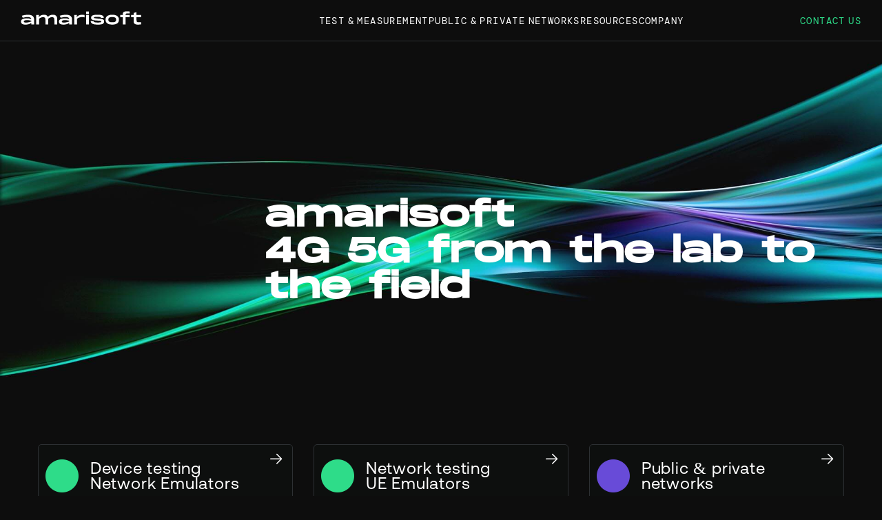

--- FILE ---
content_type: text/html; charset=UTF-8
request_url: https://amarisoft.com/news/amarisoft-official-release-2022-09-16
body_size: 5006
content:
<!DOCTYPE html>
<html lang="en">
  <head>
  <!-- Google tag (gtag.js) -->
<script async src="https://www.googletagmanager.com/gtag/js?id=AW-17603353808"></script>
<script>
  window.dataLayer = window.dataLayer || [];
  function gtag(){dataLayer.push(arguments);}
  gtag('js', new Date());

  gtag('config', 'AW-17603353808');
</script>
<!-- Google Tag Manager -->
<script>(function(w,d,s,l,i){w[l]=w[l]||[];w[l].push({'gtm.start':
new Date().getTime(),event:'gtm.js'});var f=d.getElementsByTagName(s)[0],
j=d.createElement(s),dl=l!='dataLayer'?'&l='+l:'';j.async=true;j.src=
'https://www.googletagmanager.com/gtm.js?id='+i+dl;f.parentNode.insertBefore(j,f);
})(window,document,'script','dataLayer','GTM-NXKMF8SS');</script>
<!-- End Google Tag Manager -->

    <base href="https://amarisoft.com/">
    <meta charset="utf-8" />
    <meta http-equiv="x-ua-compatible" content="ie=edge" />
    <meta name="viewport" content="width=device-width, initial-scale=1" />
    <title>Amarisoft 4G-5G from the lab to the field</title>
    <meta name="description" content="vRAN pioneer, Amarisoft offers a comprehensive 4G and 5G software suite used to provide test equipments and public and private network solutions" />
    <link rel="stylesheet" href="assets/style.css?1761556582" />
    <link rel="icon" href="favicon.png" />
	<link rel="canonical" href="https://amarisoft.com/news/amarisoft-official-release-2022-09-16" />
	<link rel="icon" sizes="192x192" href="/icon-192x192.png">
	<link rel="apple-touch-icon" href="/apple-touch-icon.png" />
    <meta property="og:title" content="Amarisoft 4G-5G from the lab to the field" />
    <meta property="og:type" content="website" />
    <meta property="og:description" content="vRAN pioneer, Amarisoft offers a comprehensive 4G and 5G software suite used to provide test equipments and public and private network solutions" />
    <meta property="og:url" content="https://amarisoft.com/news/amarisoft-official-release-2022-09-16" />
    <meta property="og:image" content="https://amarisoft.com/media/amarisoft-logo.png">
    <meta name="twitter:title" content="Amarisoft 4G-5G from the lab to the field">
    <meta name="twitter:description" content="vRAN pioneer, Amarisoft offers a comprehensive 4G and 5G software suite used to provide test equipments and public and private network solutions">
    <meta name="twitter:image" content="https://amarisoft.com/media/amarisoft-logo.png">
  </head>

  <body class="green">
    <header>
      <a class="logo" href="./"><img src="media/amarisoft-logo.svg" alt="Amarisoft"/></a>
      <input id="menu__toggle" type="checkbox" />
      <label class="menu__btn" for="menu__toggle"><span></span></label>
      <nav role="navigation">
        <input type="radio" id="md0" name="menu" checked>
        <label class="link" for="md1">Test & Measurement</label>
        <input type="radio" id="md1" name="menu" autocomplete="off">
        <div>
          <custom-details>
            <custom-summary>Device testing - Network Emulators</custom-summary>
            <dl>
              <dt><a href="./test-and-measurement/device-testing/device-products">Products</a></dt>
              <dd><a href="./test-and-measurement/device-testing/device-products/amari-callbox-mini">AMARI Callbox Mini</a></dd>
              <dd><a href="./test-and-measurement/device-testing/device-products/amari-callbox-classic">AMARI Callbox Classic</a></dd>
              <dd><a href="./test-and-measurement/device-testing/device-products/amari-callbox-advanced">AMARI Callbox Advanced</a></dd>
              <dd><a href="./test-and-measurement/device-testing/device-products/amari-callbox-ultimate">AMARI Callbox Ultimate</a></dd>
              <dd><a href="./test-and-measurement/device-testing/device-products/amari-callbox-extreme">AMARI Callbox Extreme</a></dd>
              <dd><a href="./test-and-measurement/device-testing/device-products/amari-test-sim">AMARI Test SIM/eSIM</a></dd>
            </dl>
            <dl>
              <dt><a href="./test-and-measurement/device-testing/device-use-cases">Use cases</a></dt>
              <dd><a href="./test-and-measurement/device-testing/device-use-cases/#callbox-uc1">End to end device testing</a></dd>
              <dd><a href="./test-and-measurement/device-testing/device-use-cases/#callbox-uc2">Specific feature device testing</a></dd>
              <dd><a href="./test-and-measurement/device-testing/device-use-cases/#callbox-uc3">4G 5G network element testing</a></dd>
              <dd><a href="./test-and-measurement/device-testing/device-use-cases/#callbox-uc4">Private network</a></dd>
              <dd><a href="./test-and-measurement/device-testing/device-use-cases/#callbox-uc5">Operator conformance testing</a></dd>
              <dd><a href="./test-and-measurement/device-testing/device-use-cases/#callbox-uc6">FTW gateway testing</a></dd>
            </dl>
          </custom-details>
          <custom-details>
            <custom-summary>Network testing - UE Emulators</custom-summary>
            <dl>
              <dt><a href="./test-and-measurement/network-testing/network-products">Products</a></dt>
              <dd><a href="./test-and-measurement/network-testing/network-products/amari-ue-simbox-lte-series">AMARI UE Simbox LTE Series</a></dd>
              <dd><a href="./test-and-measurement/network-testing/network-products/amari-ue-simbox-e-series">AMARI UE Simbox E Series</a></dd>
              <dd><a href="./test-and-measurement/network-testing/network-products/amari-ue-simbox-mbs-series">AMARI UE Simbox MBS Series</a></dd>
            </dl>
            <dl>
              <dt><a href="./test-and-measurement/network-testing/network-use-cases">Use cases</a></dt>
              <dd><a href="./test-and-measurement/network-testing/network-use-cases/#simbox-uc1">Load testing</a></dd>
              <dd><a href="./test-and-measurement/network-testing/network-use-cases/#simbox-uc2">Feature testing</a></dd>
              <dd><a href="./test-and-measurement/network-testing/network-use-cases/#simbox-uc3">4G 5G network element testing</a></dd>
              <dd><a href="./test-and-measurement/network-testing/network-use-cases/#simbox-uc4">Overcome commercial UEs limitations</a></dd>
              <dd><a href="./test-and-measurement/network-testing/network-use-cases/#simbox-uc5">VoLTE and VoNR</a></dd>
              <dd><a href="./test-and-measurement/network-testing/network-use-cases/#simbox-uc6">O-RU testing</a></dd>
              <dd><a href="./test-and-measurement/network-testing/network-use-cases/#simbox-uc7">CU DU testing</a></dd>
            </dl>
          </custom-details>
        </div>
        <label class="link" for="md2">Public & Private Networks</label>
        <input type="radio" id="md2" name="menu" autocomplete="off">
        <div>
          <custom-details>
            <custom-summary>Solutions</custom-summary>
            <dl>
              <dd><a href="./public-and-private-networks/solutions/#amarisoft-offering">Amarisoft offering</a></dd>
              <dd><a href="./public-and-private-networks/solutions/#4g-5g-vran-technology">4G 5G vRAN technology</a></dd>
              <dd><a href="./public-and-private-networks/solutions/#4g-5g-core">4G 5G Core</a></dd>
              <dd><a href="./company/partners/#public-and-private-networks-partners">Amarisoft Partners</a></dd>
              <dd><a href="./contact-us?public-and-private-networks-partner" rel="nofollow">Become a Partner</a></dd>
            </dl>
          </custom-details>
          <custom-details>
            <custom-summary>Deployment examples</custom-summary>
            <dl>
              <dd><a href="./public-and-private-networks/deployment-examples/private-network-broadcast-industry">Private network for the broadcast industry</a></dd>
              <dd><a href="./public-and-private-networks/deployment-examples/private-network-smart-cities">Private network for smart cities</a></dd>
              <dd><a href="./public-and-private-networks/deployment-examples/private-network-agriculture">Private network for agriculture</a></dd>
              <dd><a href="./public-and-private-networks/deployment-examples/private-network-healthcare-application">Private network for healthcare applications</a></dd>
              <dd><a href="./public-and-private-networks/deployment-examples/private-network-oil-and-gas-industry">Private network for oil & gas industry</a></dd>
              <dd><a href="./public-and-private-networks/deployment-examples/fixed-to-wireless-rural-broadband">Fixed to wireless for rural broadband</a></dd>
              <dd><a href="./public-and-private-networks/deployment-examples/iot-networks-utilities">IOT networks for utilities</a></dd>
              <dd><a href="./public-and-private-networks/deployment-examples/emergency-communication">Emergency communication</a></dd>
            </dl>
          </custom-details>
        </div>
        <label class="link" for="md3">Resources</label>
        <input type="radio" id="md3" name="menu" autocomplete="off">
        <div>
          <dl>
            <dd><a href="//extranet.amarisoft.com">Software licenses and releases</a></dd>
            <dd><a href="//tech-academy.amarisoft.com">Wiki and documentation</a></dd>
            <dd><a href="//support.amarisoft.com">Technical support</a></dd>
            <dd><a href="./contact-us?new-account" rel="nofollow">New account</a></dd>
            <dd><a href="./resources/tools">Tools</a></dd>
          </dl>
        </div>
        <label class="link" for="md4">Company</label>
        <input type="radio" id="md4" name="menu" autocomplete="off">
        <div>
          <dl>
            <dd><a href="./company/about-us">About us</a></dd>
            <dd><a href="./news">News</a></dd>
            <dd><a href="./company/about-us/#customers">Customers</a></dd>
            <dd><a href="./company/partners">Partners</a></dd>
            <dd><a href="./contact-us?careers" rel="nofollow">Careers</a></dd>
            <dd><a href="./jobs">Open positions</a></dd>
          </dl>
        </div>
        <a href="contact-us">Contact us</a>
      </nav>
      <a class="mobcontact" href="contact-us">Contact us</a>
    </header>

    <div id="hero">
      <h1>amarisoft </br>4G 5G from the lab to the field</h1>
    </div>

    <section class="box box3">
    	<h2 style="display:none">Device testing - Network Emulators</h2>
      <a href="test-and-measurement/device-testing" class="boxlink green">
        <header>Device testing</br>Network Emulators</header>
        <img src="media/box-callbox.png" alt="AMARI Callbox Series is a 4G 5G test equipment for device testing"/>
      </a>
    	<h2 style="display:none">Network testing - UE Emulators</h2>
      <a href="test-and-measurement/network-testing" class="boxlink green">
        <header>Network testing</br>UE Emulators</header>
        <img src="media/box-simbox.png" alt="AMARI UE Simbox Series is a 4G 5G test equipment for base station testing"/>
      </a>
    	<h2 style="display:none">Public & private networks</h2>
      <a href="public-and-private-networks" class="boxlink purple">
        <header>Public & private networks</header>
        <img src="media/20231208_fcb64bdcba53d970e33cb9961a41f350.png" alt="4G 5G public and private networks"/>
      </a>
    </section>

<h2 style="display:none">Amarisoft technology</h2>
    <section class="box box2-3">
      <div>
	  <h3>Enabling wireless connectivity through innovative technology.</h3>
		<p>Our unparalleled 100% software technology caters to all your requirements. Amarisoft delivers distinctive eNB, gNB, and UE simulator software to the wireless industry, compatible with readily available off-the-shelf hardware, including the physical layer. Complementing this software suite is a compact 4G/5G core network, an IMS server, an MBMS gateway, and an N3IWF.</p>
		<p>In laboratory settings, this technology is delivered seamlessly integrated with software-defined radio front ends, offering cost-effective and high-quality test equipment for both <a href="test-and-measurement/device-testing">device</a> and <a href="test-and-measurement/network-testing">base station testing</a>. In the field, over 40 partners leverage our vRAN software, paired with high-power split 8 and split 7.2 radios, to provide the network deployment market with comprehensive products and services that address the requirements of both public and private networks.</p>
      </div>
	  <div>
        <div class="panel center"><a href="technology"><img src="media/end-to-end.png" alt="Amarisoft end-to-end software technology including eNodeB, gNodeB, EPC, 5GC, IMS, eMBMS, N3IWF and UE Simulator"/></a></div>
      </div>
    </section>
 <h2 style="display:none">Amarisoft technology advantages</h2>
 
    <section>
      <div class="box box3">
        <div class="panel pr30">
          <h3><img src="media/a1.svg" alt="Carrier-grade technology"> Carrier-grade</h3>
          <p>Globally deployed software in 60+ countries.</p>
          <p>Confirmed interoperability with chipset makers.</p>
          <p>Robust stability, ensuring reliable performance in diverse operational environments.</p>
          <p>Pioneer and industry-leader in full-software vRAN performance.</p>
        </div>

        <div class="panel pr30">
          <h3><img src="media/a2.svg" alt="Open technology"> Open</h3>
          <p>Runs on any standard Linux distributions.</p>
          <p>Runs on any x86 or ARM general purpose computer.</p>
          <p>Expose tens of 3GPP standard interfaces.</p>
          <p>Accessible interface for any split 8 or 7.2 radio front end.</p>
        </div>

        <div class="panel pr30">
          <h3><img src="media/a3.svg" alt="Affordable solutions"> Affordable</h3>
          <p>Cost-effective solutions encompassing both laboratory and field applications.</p>
          <p>A diverse product portfolio designed to suit companies of any scale and financial scope.</p>
          <p>Software updates include new features at no additional cost.</p>
        </div>
      </div>
    </section>

<h2 style="display:none">Customers</h2>
	<section>
      <h3>Trusted by industry leaders</h3>
      <div class="marquee">
	         <div class="marquee__group">
		<img src="media/c.01.png" alt="C0"/>
<img src="media/c.02.png" alt="C1"/>
<img src="media/c.03.png" alt="C2"/>
<img src="media/c.04.png" alt="C3"/>
<img src="media/c.05.png" alt="C4"/>
<img src="media/c.06.png" alt="C5"/>
<img src="media/c.07.png" alt="C6"/>
<img src="media/c.08.png" alt="C7"/>
<img src="media/c.09.png" alt="C8"/>
<img src="media/c.10.png" alt="C9"/>
<img src="media/c.11.png" alt="C10"/>
<img src="media/c.12.png" alt="C11"/>
<img src="media/c.13.png" alt="C12"/>
<img src="media/c.14.png" alt="C13"/>
<img src="media/c.15.png" alt="C14"/>
<img src="media/c.16.png" alt="C15"/>
<img src="media/c.17.png" alt="C16"/>
<img src="media/c.18.png" alt="C17"/>
<img src="media/c.19.png" alt="C18"/>
<img src="media/c.20.png" alt="C19"/>
<img src="media/c.21.png" alt="C20"/>
<img src="media/c.22.png" alt="C21"/>
<img src="media/c.23.png" alt="C22"/>
<img src="media/c.24.png" alt="C23"/>
<img src="media/c.25.png" alt="C24"/>
<img src="media/c.26.png" alt="C25"/>
<img src="media/c.27.png" alt="C26"/>
<img src="media/c.28.png" alt="C27"/>
<img src="media/c.29.png" alt="C28"/>
<img src="media/c.30.png" alt="C29"/>
        </div>
        <div class="marquee__group" aria-hidden="true">
		<img src="media/c.01.png" alt="C0"/>
<img src="media/c.02.png" alt="C1"/>
<img src="media/c.03.png" alt="C2"/>
<img src="media/c.04.png" alt="C3"/>
<img src="media/c.05.png" alt="C4"/>
<img src="media/c.06.png" alt="C5"/>
<img src="media/c.07.png" alt="C6"/>
<img src="media/c.08.png" alt="C7"/>
<img src="media/c.09.png" alt="C8"/>
<img src="media/c.10.png" alt="C9"/>
<img src="media/c.11.png" alt="C10"/>
<img src="media/c.12.png" alt="C11"/>
<img src="media/c.13.png" alt="C12"/>
<img src="media/c.14.png" alt="C13"/>
<img src="media/c.15.png" alt="C14"/>
<img src="media/c.16.png" alt="C15"/>
<img src="media/c.17.png" alt="C16"/>
<img src="media/c.18.png" alt="C17"/>
<img src="media/c.19.png" alt="C18"/>
<img src="media/c.20.png" alt="C19"/>
<img src="media/c.21.png" alt="C20"/>
<img src="media/c.22.png" alt="C21"/>
<img src="media/c.23.png" alt="C22"/>
<img src="media/c.24.png" alt="C23"/>
<img src="media/c.25.png" alt="C24"/>
<img src="media/c.26.png" alt="C25"/>
<img src="media/c.27.png" alt="C26"/>
<img src="media/c.28.png" alt="C27"/>
<img src="media/c.29.png" alt="C28"/>
<img src="media/c.30.png" alt="C29"/>
        </div>
      </div>
	</section>

<h2 style="display:none">News</h2>
    <section class="news">
      <div class="news-header">
        <h3>Latest news</h3>
        <a href="news">view all</a>
      </div>
      <div class="news-body">
        <a class="news" href="news/amarisoft-official-release-2025-12-12">
          <figure>
            <img src="content/news/20251212.amarisoft-official-release-2025-12-12.illu.png" alt="Amarisoft Official Release 2025-12-12"/>
            <figcaption>
              <span class="news-date">December 12, 2025</span>
              <span class="news-title">Amarisoft Official Release 2025-12-12</span>
            </figcaption>
          </figure>
        </a>        <a class="news" href="news/amarisoft-MEO-press-release">
          <figure>
            <img src="content/news/20251208.amarisoft-MEO-press-release.illu.png" alt="Amarisoft MEO NTN Press release"/>
            <figcaption>
              <span class="news-date">December 08, 2025</span>
              <span class="news-title">Amarisoft MEO NTN Press release</span>
            </figcaption>
          </figure>
        </a>        <a class="news" href="news/amarisoft-official-release-2025-09-19">
          <figure>
            <img src="content/news/20250919.amarisoft-official-release-2025-09-19.illu.png" alt="Amarisoft Official Release 2025-09-19"/>
            <figcaption>
              <span class="news-date">September 19, 2025</span>
              <span class="news-title">Amarisoft Official Release 2025-09-19</span>
            </figcaption>
          </figure>
        </a>      </div>
    </section>
<h2 style="display:none">Contact us</h2>

    <section>
      <a class="btn" href="contact-us">Get in touch with us</a>
    </section>

    <footer>
      <span data-area="logo" class="logo"><img src="media/amarisoft-logo.svg" alt="Amarisoft"/></span>
      <dl data-area="company">
        <dt>COMPANY</dt>
        <dd><a href="contact-us">Contact us</a></dd>
        <dd><a href="news">News</a></dd>
        <dd><a href="contact-us?careers" rel="nofollow">Careers</a></dd>
        <dd><a href="company/about-us/#customers">Customers</a></dd>
        <dd><a href="company/partners/#test-and-measurement-partners">Test & Measurement Partners</a></dd>
        <dd><a href="company/partners/#public-and-private-networks-partners">Public & Private Networks Partners</a></dd>
      </dl>
      <dl data-area="support">
        <dt>SUPPORT</dt>
        <dd><a href="//extranet.amarisoft.com">Software licenses</a></dd>
        <dd><a href="//extranet.amarisoft.com">New software releases</a></dd>
        <dd><a href="//tech-academy.amarisoft.com">Wiki and documentation</a></dd>
        <dd><a href="//support.amarisoft.com">Technical support</a></dd>
      </dl>
      <dl data-area="legal">
        <dt>LEGAL</dt>
        <dd><a href="legal-notice">Legal notice</a></dd>
        <dd><a href="media/AMARISOFT-TCs-2025.pdf" target="_blank">Terms and conditions</a></dd>
        <dd><a href="privacy-policy">Privacy policy</a></dd>
      </dl>
      <dl data-area="social">
        <dt>SOCIAL</dt>
        <dd><a href="//fr.linkedin.com/company/amarisoft">Linkedin</a></dd>
        <dd><a href="//twitter.com/amarisoft">X</a></dd>
      </dl>
      <div data-area="copyright">©2026 AMARISOFT ALL RIGHTS RESERVED</div>
      <a href="javascript:document.documentElement.scroll({top:0,left:0,behavior:'smooth'})" data-area="backtotop"  >BACK TO TOP</a>
    </footer>
    <modal->
      <modal-content>
        <span class="close">&times;</span>
        <preview-></preview->
      </modal-content>
    </modal->
    <script src="assets/script.js?1739367831"></script>
	<script>
window.axeptioSettings = {
  clientId: "68dd1016ea2af4b84ee2b68a",
  cookiesVersion: "amarisoft-en-EU-3",
  googleConsentMode: {
    default: {
      analytics_storage: "denied",
      ad_storage: "denied",
      ad_user_data: "denied",
      ad_personalization: "denied",
      wait_for_update: 500
    }
  }
};
 
(function(d, s) {
  var t = d.getElementsByTagName(s)[0], e = d.createElement(s);
  e.async = true; e.src = "//static.axept.io/sdk.js";
  t.parentNode.insertBefore(e, t);
})(document, "script");
	</script>
<!--  <script type="text/javascript" src="https://secure.leadforensics.com/js/808909.js"></script>-->
<script type="text/javascript" src="https://www.smart-company365.com/js/809986.js" ></script> 
<noscript><img alt="" src="https://www.smart-company365.com/809986.png" style="display:none;" /></noscript> 
<!-- Google Tag Manager (noscript) -->
<noscript><iframe src="https://www.googletagmanager.com/ns.html?id=GTM-NXKMF8SS"
height="0" width="0" style="display:none;visibility:hidden"></iframe></noscript>
<!-- End Google Tag Manager (noscript) -->
  </body>
</html>

--- FILE ---
content_type: text/css
request_url: https://amarisoft.com/assets/style.css?1761556582
body_size: 5971
content:
:root {
    --color-background: #0d0d0d;
    --color: #ffffff;
    --color01: #2edc89;
    --color02: #0f2319;
    --color03: #684bd8;
    --color04: #1c1c2d;
    --color05: #5b72e5;
    --color06: #5be5d5;
    --color-shade01: #000000;
    --color-shade02: #141619;
    --color-shade03: #2d3033;
    --color-shade04: #0d0f0e;
}

@font-face { font-family: "Monument"; src: url("font/MonumentExtended-Regular.otf"); }
@font-face { font-family: "Aeonik"; src: url("font/Aeonik-Regular.otf"); }
@font-face { font-family: "DmMono"; src: url("font/DmMonoRegular-z8ldX.ttf"); }
@font-face { font-family: "Amarisoft"; src: url("font/Amarisoft-icomoon.ttf"); }

*,
::before,
::after {
    margin: 0;
    padding: 0;
    box-sizing: border-box;
    outline: none;
}
::before,
::after {
    text-transform: initial !important;
}

::selection {
    background-color: var(--color-shade02);
    color: var(--color01);
}

body {
    background-color: var(--color-background);
    color: var(--color);
    font-family: Aeonik;
    font-size: 16px;
    line-height: 22px;
    letter-spacing: 0.05em;
}

body.purple ::selection {
    background-color: var(--color-shade02);
    color: var(--color03);
}

h1 {
    font-family: Monument;
    font-size: 50px;
    line-height: 52px;
    letter-spacing : 0.025em;
}
h2 {
    font-family: Monument;
    font-size: 30px;
    line-height: 32px;
    letter-spacing: 0.025em;
}
h3 {
    font-size: 24px;
    line-height: 28px;
    letter-spacing: 0.05em;
}

a, .link {
    color: var(--color);
    text-decoration: none;
    cursor: pointer;
}

a:hover, .link:hover {
    color: var(--color01);
}

body.purple a:hover, body.purple .link:hover {
    color: var(--color03);
}

img {
    max-width: 100%;
}

button, .btn {
    border: 1px solid var(--color01);
    background-color: transparent;
    color: var(--color01);
    padding: 20px 30px;
    border-radius: 60px;
    width: 100%;
    font-size: 1.4rem;
    display: flex;
    justify-content: center;
    align-items: center;
}
body.purple button,
body.purple .btn,
section.purple button,
section.purple .btn {
    color: var(--color03);
    border-color: var(--color03);
}
button.active,
button:hover,
.btn:hover {
    background-color: var(--color01);
    color: var(--color-shade01);
    cursor: pointer;
}
body.purple button.active,
body.purple button:hover,
body.purple .btn:hover,
section.purple button.active,
section.purple button:hover,
section.purple .btn:hover {
    background-color: var(--color03);
    color: var(--color-shade01);
}
button.download {
    display: block;
    margin: auto;
    width: auto;
    padding: 20px 6rem;
}
button.download::after {
    font-family: Amarisoft;
    content: "\21a7";
    padding-left: 15px;
}
button.getintouch::after {
    font-family: Amarisoft;
    content: "\27a1";
    padding-left: 15px;
    font-size: 2rem;
}
.btn[href^=contact-us] {
    background-color: var(--color01);
    color: var(--color-shade01);
}
.btn[href^=contact-us]:hover {
    background-color: transparent;
    color: var(--color01);
}
body.purple .btn[href^=contact-us] {
    background-color: var(--color03);
    color: var(--color-shade01);
}
body.purple .btn[href^=contact-us]:hover {
    color: var(--color03);
    border-color: var(--color03);
    background-color: transparent;
}

body > :nth-child(2) {
    padding-top: 10rem;
}
body > header {
    position: fixed;
    width: 100%;
	height: 60px;
    display: grid;
    grid-template-columns: auto 1fr;
    align-items: center;
    border-bottom: 1px solid var(--color-shade03);
    background-color: var(--color-background);
    padding: 15px 30px;
    z-index: 100;
}
body > header a, body > header .link {
    text-transform: uppercase;
}
.logo > img {
    width: 175px;
}
body > header h1 {
    font-weight: normal;
    font-size: 1.5rem;
    line-height: initial;
}
body > header a, body > header .link {
    font-family: DmMono;
    font-size: 14px;
    line-height: 16px;
    letter-spacing: 0.1em;
    word-spacing: -5px;
}
body > header nav {
    display: flex;
    justify-content: center;
    gap: 20px;
}

#menu__toggle, .menu__btn, nav input[type=radio], nav div {
    display: none;
}

nav a {
    font-family: Aeonik;
    word-spacing: initial;
}

a.mobcontact, input[name="company_website"] {
    display: none;
}

body > footer {
    display: grid;
    grid-template-areas:
        "logo company support"
        "logo company legal"
        "copyright social backtotop";
    grid-template-columns: repeat(3, 1fr);
    font-size: 11px;
    border-top: 1px solid var(--color-shade03);
}
body > footer a {
    text-transform: initial;
}
body > footer [data-area=logo]      { grid-area: logo; font-size: 2rem; font-weight: normal; }
body > footer [data-area=company]   { grid-area: company; }
body > footer [data-area=support]   { grid-area: support; }
body > footer [data-area=legal]     { grid-area: legal; }
body > footer [data-area=copyright] { grid-area: copyright; }
body > footer [data-area=social]    { grid-area: social; }
body > footer [data-area=backtotop] { grid-area: backtotop; display: flex; align-items: center; }
body > footer [data-area=backtotop]::after {
    content: "\2b06";
    font-family: "Amarisoft";
    font-size: 1.5rem;
    margin-left: 1rem;
}
body > footer > * {
    padding: 15px;
}
body > footer dl dt {
    padding-bottom: 15px;
}


#hero {
    min-height: calc(100vh - 60px - 90px);
    background-image: url(img/background.hero.jpg);
    background-size: 100% 100%;
    background-position: top;
    background-repeat: no-repeat;
    padding: 40vh 15px 15px 15px;
    display: flex;
    flex-direction: column;
}
#hero > button {
    font-size: .8rem;
}
#hero p {
    font-size: 16px;
}

.breadcrumb {
    display: grid;
    grid-template-columns: 1fr 2fr;
    grid-gap: 30px;
    align-items: end;
    padding-left: 15px;
    padding-right: 15px;
    padding-bottom: 15px;
    max-width: 1200px;
    margin: auto;
}
.breadcrumb a {
    text-transform: uppercase;
    display: inline-flex;
    font-size: .8rem;
}
.breadcrumb a::before {
    content: "\2b05";
    font-family: "Amarisoft";
    font-size: 2rem;
    margin-right: 15px;
}

.center {
    text-align: center;
    justify-self: center;
}
.left {
    justify-self: left;
    text-align: left;
}

.eml:before {
    content: attr(data-website) "\0040" attr(data-user);
    unicode-bidi: bidi-override;
    direction: rtl;
}
[data-check] {
    font-size: 0;
}
[data-check]:before {
    content: attr(data-check);
    unicode-bidi: bidi-override;
    direction: rtl;
    font-size: .8rem;
    text-transform: uppercase !important;
    font-style: initial;
    color: green;
}
hr {
    border: 1px solid var(--color-shade03);
    margin: 30px auto;
}
.no-border {
    border: none !important;
}
section.print>article {
    padding: 30px 15px;
}
section {
    clear: both;
    max-width: 1200px;
    margin: auto;
    padding: 30px 15px;
}
img.bordered {
    border: 1px solid var(--color-shade03);
    border-radius: 5px;
    overflow: hidden;
}
img.max-width {
    width: 100%;
}
.box  {
    display: grid;
    grid-gap: 30px;
    justify-items: center;
}
.filers ~ .box {
    align-items: baseline;
}
.bb,
.breadcrumb,
.links li {
    border-bottom: 1px solid var(--color-shade03);
}
.mb {
    margin-bottom: 1rem;
}
.box2 { grid-template-columns: repeat(2, 1fr); }
.box2-3 { grid-template-columns: 1fr 2fr; }
.box3 { grid-template-columns: repeat(3, 1fr); }
.box5 { grid-template-columns: repeat(auto-fill, minmax(var(--min-width), 1fr)); align-items: start; width: 100%; }
a.boxlink {
    background-color: var(--color-shade04);
    border: 1px solid var(--color-shade03);
    border-radius: 5px;
    display: grid;
    grid-template-rows: 90px auto;
    width: 100%;
}
a[href^="test-and-measurement"][data-filters].boxlink { grid-template-rows: initial; width: 100%; }
a[href^="test-and-measurement"][data-filters].boxlink header { display: flex; justify-content: space-between; }
a[href^="test-and-measurement"][data-filters].boxlink header::before { content: none; }
a.boxlink img { border-radius: 0 0 5px 5px; }
.box.offset div {
    grid-column: 2;
}
.pr30 { padding-right: 30%; }
.panel {
    background-color: var(--color-shade04);
    border: 1px solid var(--color-shade03);
    border-radius: 5px;
    padding: 1.5rem;
}
.panel .icon {
    border-radius: 5px;
    background-color:var(--color-shade02);
    padding: .5rem;
    width: 4rem;
    margin-bottom: 8rem;
}
.panel h3 {
    font-size: 1.9rem;
    font-weight: initial;
    display: flex;
    align-items: center;
    gap: 1rem;
}
.panel h3 img {
    height: 4rem;
}
.card {
    display: grid;
    grid-template-columns: auto 1fr;
    grid-template-rows: auto 1fr;
    align-items: center;
    grid-gap: 0 1rem;
}
.card p {
    grid-column: span 2;
    align-self: self-start;
}
p {
    margin: 1rem auto;
}
.box a > header {
    padding: 10px;
    display: grid;
    grid-gap: 1rem;
    grid-template-columns: auto 1fr auto;
    font-size: 24px;
    border-bottom: 1px solid var(--color-shade03);
    align-items: center;
    border-radius: 5px 5px 0 0;
}
.box5 a > header {
    font-size: 18px;
}
.box a.green > header::before,
.box a.cyan > header::before,
.box a.purple > header::before,
.box a.blue > header::before {
    content: "\2022";
    font-family: "Amarisoft";
    font-size: 3rem;
}
.box5 a.green > header::before { font-size: 2rem; }

.box a.green > header::before  { color: var(--color01); }
.box a.cyan > header::before   { color: var(--color06); }
.box a.purple > header::before { color: var(--color03); }
.box a.blue > header::before   { color: var(--color05); }

.box a.green > header::after,
.box a.cyan > header::after,
.box a.purple > header::after,
.box a.blue > header::after {
    content: "\27a1";
    font-family: "Amarisoft";
    align-self: baseline;
}
.box a.green:hover,
.box a.green:hover header {
    border-color: var(--color01);
    background-color: var(--color02);
    color: var(--color01);
}
.box a.cyan:hover,
.box a.cyan:hover header {
    border-color: var(--color06);
    background-color: var(--color02);
    color: var(--color06);
}
.box a.purple:hover,
.box a.purple:hover header {
    border-color: var(--color03);
    background-color: var(--color04);
    color: var(--color03);
}
.box a.blue:hover,
.box a.blue:hover header {
    border-color: var(--color05);
    background-color: var(--color04);
    color: var(--color05);
}
.news-header,
.links-header,
.filter {
    display: flex;
    justify-content: space-between;
    align-items: center;
    padding-bottom: 10px;
}
.news-header a,
.links-header a,
.links-header span,
.filter a {
    text-transform: uppercase;
    font-size: .8rem;
    display: flex;
    align-items: center;
    font-family: "DmMono";
}
.news-header a::after,
.links-header a::after,
.filter a::after {
    content: "\27a1";
    font-family: "Amarisoft";
    font-size: 1rem;
    margin-left: .5rem;
}
.news-body {
    display: grid;
    grid-template-columns: repeat(3, 32%);
    grid-gap: 30px;
}
.news-body a.news {
    border: 1px dashed transparent;
    border-radius: 5px;
}
.news-date {
    text-transform: uppercase;
    font-size: .8rem;
}
.news img {
    width: 100%;
    aspect-ratio: 372 / 209;
    border: 1px solid var(--color-shade03);
    border-radius: 5px;
    object-fit: cover;
    object-position: left;
}
a.news figcaption {
    display: flex;
    flex-direction: column;
}
a.news:hover {
    border-color: var(--color01);
    color: white;
}
body.purple a.news:hover {
    border-color: var(--color03);
}
a.news:hover .news-title {
    text-decoration: underline;
}
#news p {
    text-align: justify;
}
#news p.youtube .videoWrapper {
    position: relative;
    padding-bottom: 56.25%; /* 16:9 */
    height: 0;
    overflow: hidden;
}
#news p.youtube iframe {
    position: absolute;
    top: 0;
    left: 0;
    width: 100%;
    height: 100%;
}
#news figure {
    display: grid;
}
#news img {
    justify-self: center;
}
#news ul {
    padding-left: 2rem;
}
#news ul + figure {
    margin-top: 1rem;
}

.filter > div {
    display: flex;
    gap: 15px;
}
.filter > div > button {
    text-transform: uppercase;
    white-space: nowrap;
    font-family: "DmMono";
    padding: 8px 8px;
    font-size: .6rem;
}
img.icon.green { filter: invert(79%) sepia(14%) saturate(2066%) hue-rotate(92deg) brightness(92%) contrast(88%); }
img.icon.cyan { filter: invert(85%) sepia(42%) saturate(561%) hue-rotate(107deg) brightness(96%) contrast(88%); }
img.icon.purple { filter: invert(29%) sepia(68%) saturate(3344%) hue-rotate(241deg) brightness(90%) contrast(87%); }
img.icon.blue { filter: invert(63%) sepia(73%) saturate(5512%) hue-rotate(213deg) brightness(92%) contrast(95%); }

.links-header {
    padding-bottom: 15px;
}
.links ul {
    list-style-type: none;
    border-top: 1px solid var(--color-shade03);
}
.links li {
    padding: 15px 0;
}
.links li a {
    display: flex;
    justify-content: space-between;
    font-size: 1.5rem;
}
.links li a::after {
    content: "\27a1";
    font-family: "Amarisoft";
    font-size: 2rem;
}
.table {
    width: 100%;
    max-width: 100%;
    /* border-collapse: collapse; */
    border-spacing: 0;
    margin: 2rem 0;
}
.table th,
.table td {
    padding: 8px;
    line-height: 1.4;
    vertical-align: top;
    border-top: 1px solid var(--color-shade03);
}
.table tbody tr:last-of-type th,
.table tbody tr:last-of-type td {
    border-bottom: 1px solid var(--color-shade03);
}
span[check]::before,
td[check]::before {
    content: "\2713";
    font-family: "Amarisoft";
    color: var(--color01);
}
.table-wrapper {
    overflow: auto;
    width: 100%;
    position: relative;
}
.table-wrapper th {
    position: sticky;
    left: 0;
    background-color: var(--color-background);
    white-space: nowrap;
    font-weight: normal;
}
.table-wrapper tbody th {
    text-align: left;
}
a.techlink {
    display: block;
    text-align: right;
    color: var(--color01);
    text-transform: uppercase;
    font-size: .8rem;
}
body.purple a.techlink {
    color: var(--color03);
}

a[target]::after {
    content: '\1f517';
    font-family: 'Amarisoft';
    margin-left: 5px;
}

.form {
    width: 100%;
}
.form .formGroup {
    display: flex;
    justify-content: space-between;
    gap: 1rem;
}
.form .formGroup>* {
    flex: 1;
}
.form label {
    display: flex;
    flex-direction: column;
    text-transform: uppercase;
    font-size: .8rem;
    margin-bottom: 2rem;
}
.form label span {
    white-space: nowrap;
}
.form input,
.form textarea,
.form select {
    background-color: transparent !important;
    border: none;
    border-bottom: 1px solid var(--color-shade03);
    width: 100%;
    color: white !important;
    padding: 1rem 0;
    font-size: 1rem;
}
.form option {
    color: var(--color-shade02);
}
.form select:invalid,
.form option:first-of-type {
    color: var(--color-shade03);
}
.form button[type="submit"]::after {
    content: '\2713';
    font-family: 'Amarisoft';
    margin-left: 1rem;
}
.checkbox {
  display: block;
  position: relative;
  padding-left: 35px;
  margin-bottom: 12px;
  cursor: pointer;
  font-size: 22px;
  -webkit-user-select: none;
  -moz-user-select: none;
  -ms-user-select: none;
  user-select: none;
}
.checkbox input {
  position: absolute;
  opacity: 0;
  cursor: pointer;
  height: 0;
  width: 0;
}
.checkmark {
  position: absolute;
  top: 0;
  left: 0;
  height: 25px;
  width: 25px;
  border: 2px solid var(--color-shade03);
  border-radius: 5px;
}
.checkmark:after {
  content: "";
  position: absolute;
  display: none;
}
.checkbox input:checked ~ .checkmark:after {
  display: block;
}
.checkbox .checkmark:after {
  left: 8px;
  top: 4px;
  width: 6px;
  height: 10px;
  border: solid var(--color01);
  border-width: 0 1px 1px 0;
  -webkit-transform: rotate(45deg);
  -ms-transform: rotate(45deg);
  transform: rotate(45deg);
}
.purple .checkbox .checkmark:after {
  border: solid var(--color03);
  border-width: 0 1px 1px 0;
}

.confirm,
.error {
    height: 50vh;
}
.confirm div,
.error div {
    font-size: 1.5rem;
    display: flex;
    align-items: center;
}
.confirm div::before {
    content: '\1f44d';
    font-family: 'Amarisoft';
    margin-right: 1rem;
    font-size: 3rem;
    color: var(--color01);
}
.error div::before {
    content: '\274c';
    font-family: 'Amarisoft';
    margin-right: 1rem;
    font-size: 3rem;
    color: red;
}

.partners {
    display: grid;
    grid-template-columns: repeat(5, 1fr);
    grid-gap: 2rem;
}
.partner {
    display: inline-grid;
	perspective: 1000px;
    border: 1px solid var(--color-shade03);
    border-radius: 10px;
}
.partner dl,
.partner dd {
    font-size: .8rem;
}
.partner dd {
    color: white;
}
section.purple .partner dt {
    color: var(--color03);
}
.partner-card {
    position: relative;
    cursor: pointer;
    transition-duration: 0.6s;
    transition-timing-function: ease-in-out;
    transform-style: preserve-3d;
    height: 10rem;
}
.partner-card .front,
.partner-card .back {
    position: absolute;
    top: 0;
    left: 0;
    width: 100%;
    height: 100%;
    backface-visibility: hidden;
    transform: rotateX(0deg);
    display: inline-grid;
    align-content: center;
    justify-items: center;
    padding: .25rem;
    text-align: center;
}
.partner-card .front {
    z-index: 2;
}
.partner-card .back {
    transform: rotateY(-180deg);
}
.partner:hover .partner-card {
    transform: rotateY(-180deg);
}
.partner-card img {
    max-height: 100%;
}

.videoWrapper {
  position: relative;
  padding-bottom: 56.25%; /* 16:9 */
  height: 0;
}
.videoWrapper iframe {
  position: absolute;
  top: 0;
  left: 0;
  width: 100%;
  height: 100%;
}

a.anchor {
    position: relative;
    top:-90px;
    display: block;
    height: 0;
    width:0;
}

input[type=file]::file-selector-button {
  margin-right: 20px;
  border: 1px solid var(--color01);
  background: transparent;
  padding: 10px 20px;
  border-radius: 60px;
  color: var(--color01);
  cursor: pointer;
}

input[type=file]::file-selector-button:hover {
    background: var(--color01);
    color: var(--color02);
}

.filters {
    display: flex;
    gap: .25rem;
    padding: 2rem 0;
    flex-wrap: wrap;
    height: fit-content;
}
.filters button {
    width: auto;
    font-size: .8rem;
    padding: .25rem 1rem;
    border-radius: 10px;
    text-transform: capitalize;
}
.filters span {
    font-size: .8rem;
    flex-basis: 100%;
    margin-top: 1rem;
}
[data-clear] {
    font-size: .8rem;
}
[data-clear]::before {
    content: '\274c';
    font-family: 'Amarisoft';
    margin-right: .25rem;
}
button[data-clear] {
    border: none;
    padding-left: 0;
    color: var(--color);
    font-weight: bold;
}
button[data-clear]:hover {
    background-color: transparent;
    color: var(--color01);
}

.team {
    display: grid;
    grid-template-columns: repeat(4, 1fr);
    grid-gap: 1rem;
}
.team a {
    border: 1px solid var(--color-shade03);
    border-radius: 10px;
    padding: 1rem;
    text-align: center;
    height: fit-content;
}
.team h2 { font-size: 1.2rem; }
.team h3 { font-size: 1rem; }
.team p {
    text-align: justify;
    font-size: .8rem;
}

.customers-logo {
    display: grid;
    grid-template-columns: repeat(5,1fr);
    grid-gap: 1rem 3rem;
    justify-items: center;
    align-items: center;
    grid-auto-rows: 1fr;
}

.obj-preview {
    position: relative;
}
.obj-preview a.lnk-preview {
    position: absolute;
    top: 0;
    right: 0;
    width: 40px;
    height: 40px;
}
modal- {
    display: none;
    position: fixed;
    z-index: 1000;
    left: 0;
    top: 0;
    width: 100%;
    height: 100%;
    overflow: auto;
    background-color: rgba(0, 0, 0, 0.5);
}
modal-content {
    position: relative;
    margin: auto;
    padding: 35px;
    background-color: #fff;
    border-radius: 10px;
    width: 90%;
    height: 90%;
    max-width: 1200px;
}
model-viewer {
    width: 100%;
    height: 100%;
}
.close {
    position: absolute;
    top: 10px;
    right: 10px;
    font-size: 24px;
    cursor: pointer;
    color: #000;
}

/*
 * Desktop
 */
@media screen and (min-width: 1271px) {
    nav > div > dl {
        padding-left: 30%;
    }
    nav > div > * {
        padding: 15px 30px;
        border-bottom: 1px solid var(--color-shade03);
    }
    nav input[type=radio]:checked + div {
        display: block;
        position: absolute;
        background-color: var(--color-background);
        width: 100%;
        left: 0;
        top: 60px;
    }
    nav a {
        text-transform: initial;
    }
    nav custom-details {
        display: grid;
        grid-template-columns: repeat(auto-fit, minmax(100px, 1fr));
    }
    body > header > nav > a {
        color: var(--color01);
        position: absolute;
        right: 30px;
        text-transform: uppercase;
    }
    body.purple > header > nav > a {
        color: var(--color03);
    }
    #hero {
        padding-left: 30%;
        display: grid;
        grid-template-rows: 1fr 1fr auto;
    }
    #hero > * {
        max-width: 900px;
    }
    #hero > button {
        border-color: var(--color-shade03);
        border-radius: 5px;
        background-color: var(--color-background);
        width: auto;
        padding: 10px;
        text-transform: uppercase;
        color: white;
        display: flex;
        justify-content: center;
        gap: .5rem;
        align-self: end;
        letter-spacing: .1rem;
        justify-self: end;
    }
    #hero > button::before {
        content: "\25b6";
        font-family: "Amarisoft";
        font-size: .6rem;
        align-self: center;
    }
    body > footer [data-area=logo] {
        border-right: 1px solid var(--color-shade03);
        border-bottom: 1px solid var(--color-shade03);
    }
    body > footer [data-area=company] {
        border-right: 1px solid var(--color-shade03);
        border-bottom: 1px solid var(--color-shade03);
    }
    body > footer [data-area=legal] {
        border-bottom: 1px solid var(--color-shade03);
    }
    body > footer [data-area=social] {
        display: flex;
        gap: .5rem;
    }
    body > footer [data-area=social] a {
        text-transform: uppercase;
    }
    body > footer [data-area=social] dd:not(:last-of-type)::after {
        content: ",";
    }    
    body > footer [data-area=copyright] {
        text-align: left;
    }
    body > footer [data-area=backtotop] {
         justify-content: end;
    }
    body > footer [data-area=social] dt {
        display: none;
    }
}

/*
 * Tablet
 */
@media screen and (max-width: 1270px) {
    body {
        font-size: 14px;
        line-height: 20px;
    }
    h1 {
        font-size: 30px;
        line-height: 32px;
    }
    h2 {
        font-size: 22px;
        line-height: 24px;
    }
    h3 {
        font-size: 18px;
        line-height: 22px;
    }
    body > header {
        height: 70px;
        grid-template-columns: 1fr auto;
    }
    body > header nav, header>a {
        display: none;
    }
    nav a {
        text-transform: initial !important;
    }
    nav>label, nav>a {
        text-transform: initial !important;
        font-family: Aeonik !important;
        word-spacing: initial !important;
        line-height: 45px !important;
        padding: 0 15px;
        border-bottom: 1px solid var(--color-shade03);
        cursor: pointer;
        display: flex;
        align-items: center;
        justify-content: space-between;
    }
    nav>label[open] {
        color: var(--color01);
        border-bottom: 0;
    }
    nav>a::after {
        content: "\27a1";
        font-family: "Amarisoft";
        font-size: 1.2rem;
        display: inline-flex;
    }
    nav>label::after {
        content: "+";
        font-family: "Amarisoft";
        display: inline-flex;
    }
    nav>label[open]::after {
        content: "-";
    }
    nav input[type=radio]:checked + div {
        display: block;
        background-color: var(--color-background);
        width: 100%;
        left: 0;
        top: 60px;
    }
    nav div > custom-details > custom-summary {
        line-height: 45px;
        display: flex;
        align-items: center;
        justify-content: space-between;
    }
    nav div > custom-details {
        display: block;
        margin: 0 15px;
        border-top: 1px solid var(--color-shade03);
    }
    nav div > custom-details > custom-summary::after {
        content: "+";
        font-family: "Amarisoft";
        display: inline-flex;
        
    }
    nav div > custom-details[open] > custom-summary {
        color: var(--color01);
    }
    nav div > custom-details[open] > custom-summary::after {
        content: "-";        
    }
    nav div dl {
        margin-bottom: 15px;
    }
    nav div dd, nav div dt {
        margin-left: 15px;
    }
    nav div {
        border-bottom: 1px solid var(--color-shade03);
    }
    #menu__toggle:checked + .menu__btn > span {
        transform: rotate(45deg);
    }
    #menu__toggle:checked + .menu__btn > span::before {
        top: 0;
        transform: rotate(0deg);
    }
    #menu__toggle:checked + .menu__btn > span::after {
        top: 0;
        transform: rotate(90deg);
    }
    #menu__toggle:checked ~ nav {
        display: flex;
        flex-direction: column;
        gap: 0;
        position: absolute;
        background-color: var(--color-background);
        width: 100%;
        left: 0;
        top: 70px;
    }
    .menu__btn {
        position: relative;
        width: 26px;
        height: 26px;
        cursor: pointer;
        z-index: 1;
        display: flex;
        align-items: center;
    }
    .menu__btn > span,
    .menu__btn > span::before,
    .menu__btn > span::after {
        display: block;
        position: absolute;
        width: 100%;
        height: 2px;
        background-color: #616161;
        transition-duration: .25s;
    }
    .menu__btn > span::before {
        content: '';
        top: -8px;
    }
    .menu__btn > span::after {
        content: '';
        top: 8px;
    }
    #hero {
        background-size: 100%;
        padding-top: 30vh;
    }
    #hero > button {
        display: none;
    }
    section {
        grid-template-columns: repeat(2, 1fr);
    }
    body > footer {
        grid-template-areas:
            "logo logo"
            "company legal"
            "support social"
            "backtotop backtotop"
            "copyright copyright";
        grid-template-columns: repeat(2, 1fr);
    }
    body > footer [data-area=logo] {
        border-bottom: 1px solid var(--color-shade03);
        font-size: 1.2rem;
    }
    body > footer [data-area=backtotop] {
        border-top: 1px solid var(--color-shade03);
        justify-content: center;
    }
    body > footer [data-area=copyright] {
        text-align: center;
        border-top: 1px solid var(--color-shade03);
    }
    .form label span {
        white-space: wrap;
    }
    a.mobcontact {
        display: flex;
    }
}

/*
 * Smartphone
 */
@media screen and (max-width: 744px) {
    body > header {
        padding: 15px;
    }
    button {
        padding: 10px;
    }
    body > :nth-child(2) {
        padding-top: 7rem;
    }
    .breadcrumb, .box2, .box2-3, .box3, .partners, .team, .news-body {
        grid-template-columns: 1fr;
    }
    .news-header, .links-header, .filter {
        flex-direction: column;
        gap: 15px;
    }
    .filter > div {
        flex-wrap: wrap;
    }
    .pr30 {
        padding-right:inherit;
    }
    .box.offset div {
        grid-column: 1;
    }
    .northern button {
        font-size: 1.2rem;
    }
    .customers-logo {
        grid-template-columns: repeat(3,1fr);
    }
    .form .formGroup {
        flex-direction: column;
    }
}


/*
 * Details hack
 */
custom-details > custom-summary {
    cursor: pointer;
    display: list-item;
    list-style-type: "+";
    padding-left: 10px;
}
custom-details > custom-summary::marker {
    font-family: "Amarisoft";
}
custom-details[open] > custom-summary {
    list-style-type: "-";
    
}
custom-details:not([open]) > *:not(custom-summary) {
    display: none;
}

/*
 * Marquee
 */
.marquee {
    --gap: 1rem;
    --duration: 60s;
  display: flex;
    overflow: hidden;
    -webkit-user-select: none;
    -moz-user-select: none;
    -ms-user-select: none;
    user-select: none;
    gap: var(--gap);
    -webkit-mask-image: linear-gradient( var(--mask-direction, to right), hsl(0 0% 0% / 0), hsl(0 0% 0% / 1) 20%, hsl(0 0% 0% / 1) 80%, hsl(0 0% 0% / 0) );
    mask-image: linear-gradient( var(--mask-direction, to right), hsl(0 0% 0% / 0), hsl(0 0% 0% / 1) 20%, hsl(0 0% 0% / 1) 80%, hsl(0 0% 0% / 0) );
}
/* .marquee__group:hover { animation-play-state: paused; } */
.marquee__group {
  flex-shrink: 0;
    display: flex;
    align-items: center;
    justify-content: space-around;
    gap: var(--gap);
    min-width: 100%;
    -webkit-animation: scroll-x var(--duration) linear infinite;
    animation: scroll-x var(--duration) linear infinite;
}
.marquee__group img {
    display: grid;
    place-items: center;
    max-width: 200px;
    max-height: 100px;
    padding: calc(200px / 10);
}

@media (prefers-reduced-motion: reduce) {
  .marquee__group {
    animation-play-state: paused;
  }
}

@keyframes scroll-x {
  from {
    transform: translateX(0);
  }
  to {
    transform: translateX(calc(-100% - var(--gap)));
  }
}


--- FILE ---
content_type: image/svg+xml
request_url: https://amarisoft.com/media/amarisoft-logo.svg
body_size: 1698
content:
<svg xmlns="http://www.w3.org/2000/svg" viewBox="558 493 803 111" fill="white"><rect x="993.86" y="496.21" width="18.72" height="16.31"/><rect x="993.86" y="519.31" width="18.72" height="64.47"/><path d="m1071.33,543.83c-22.22-1.64-25.61-2.3-25.61-6.35,0-3.72,5.04-5.03,22.76-5.03s24.19,1.31,24.19,6.68h18.83c0-17.74-17.62-20.91-41.92-20.91-22.99,0-42.69,3.17-42.69,20.03,0,15.54,13.9,17.73,42.25,19.38,22.66,1.42,25.73,1.75,25.73,6.68s-3.28,6.35-23.53,6.35-28.02-2.63-28.02-9.52h-18.72c0,20.58,22.99,23.75,47.84,23.75s41.26-3.18,41.26-21.35c0-17.19-17.19-17.84-42.36-19.7M1237.84,514.5v4.82h-16.97v15.65h16.97v48.82h18.83v-48.82h27.25v-15.65h-27.25c.33-8.1,3.06-10.4,13.79-10.4,4.82,0,9.2.22,13.46.55v-13.24c-9.52-1.09-12.91-1.09-19.38-1.09-18.83,0-26.7,6.24-26.7,19.38M1360,534.96v-15.65h-30.54v-18.72l-18.83,5.36v13.36h-16.97v15.65h16.97v29.44c0,14.23,10.72,20.47,27.37,20.47,8.65,0,15.76-.55,22-1.64v-15.11c-7.56,1.09-10.84,1.09-16.75,1.09-11.39,0-13.79-3.17-13.79-15.65v-18.61h30.54ZM1167.85,569.23c-17.41,0-25.95-4.27-25.95-17.62s8.54-17.74,25.95-17.74,25.83,4.27,25.83,17.74-8.54,17.62-25.83,17.62m0-51.01c-26.71,0-44.67,9.63-44.67,33.39s17.96,33.28,44.67,33.28,44.66-9.63,44.66-33.28-18.06-33.39-44.66-33.39M966.17,518.22c-17.39,0-27.6,7.6-33.05,14.12l-3.51-2.22c1.98-3.38,3.51-7.79,3.51-10.81h-18.72v64.47h18.72v-38.64c11.38-8.86,23.42-11.27,33.93-11.27,5.47,0,10.4.66,16.53,2.19v-15.65c-3.62-.91-7.95-1.8-13.67-2.09-1.19-.06-2.42-.1-3.74-.1M797.3,529.97c-2.36-4.23-5.64-7.08-9.49-8.91-1.96-.98-4.04-1.72-6.21-2.14-2.44-.47-4.97-.69-7.55-.71-.07,0-.15,0-.22,0-.04,0-.07,0-.11,0-.02,0-.04,0-.06,0-.04,0-.07,0-.1,0-.03,0-.05,0-.07,0,0,0-.02,0-.03,0h-.06s-.04,0-.05,0c-.03,0-.07,0-.1,0h0s-.07,0-.11,0c-.02,0-.04,0-.06,0-.04,0-.07,0-.11,0-.02,0-.05,0-.07,0,0,0-.02,0-.03,0h-.07s-.04,0-.05,0c-.04,0-.07,0-.1,0-.66,0-1.28.03-1.91.06-.19,0-.39,0-.58.02-1.23.06-2.41.18-3.57.31-.54.06-1.09.12-1.61.19-.13.02-.26.04-.39.06-.63.09-1.23.2-1.84.31-11.54,2.25-18.84,8.14-23.13,13.33-.6-.88-1.51-2.15-2.27-3.2-1.4-2.26-3.1-4.07-4.99-5.55-.04-.04-.09-.07-.13-.11-.41-.31-.82-.62-1.24-.9-.07-.05-.13-.1-.2-.14-.51-.34-1.04-.65-1.58-.95-.3-.16-.59-.31-.9-.46-.07-.04-.14-.07-.21-.11-.04-.02-.08-.04-.12-.06-.39-.19-.78-.37-1.18-.54-.44-.18-.87-.36-1.32-.51-.06-.02-.12-.05-.19-.07-1.09-.38-2.21-.69-3.35-.92-.06-.01-.11-.03-.17-.04-2.49-.47-5.08-.69-7.71-.71-.08,0-.15,0-.23,0h-.02s-.07,0-.11,0c-.02,0-.04,0-.06,0-.03,0-.07,0-.1,0-.03,0-.06,0-.09,0,0,0-.01,0-.02,0h-.06s-.04,0-.05,0c-.03,0-.07,0-.1,0-.66,0-1.28.03-1.91.06-.19,0-.39,0-.58.02-.16,0-.31.03-.48.04-1.05.07-2.09.15-3.09.27-.11.01-.23.03-.34.04-.42.05-.84.09-1.25.15-.13.02-.26.04-.39.06-.62.09-1.23.2-1.84.31-11.42,2.22-18.7,8.03-23,13.17l-3.53-2.23c1.44-2.44,2.66-5.41,3.21-8.02.21-.9.33-1.83.33-2.77h-18.72v64.47h18.72v-37.98c.95-1.02,2.06-2.04,3.3-3.02,5.47-4.33,13.55-7.94,21.96-8.32.48-.02.96-.04,1.44-.04,13.13,0,15.57,6.9,15.65,20.13v29.23h19.01v-37.98s.04-.03.05-.05c.9-1.01,1.95-2,3.12-2.97,5.26-4.33,13.03-7.94,21.11-8.32.35-.02.69-.03,1.04-.03.11,0,.23-.01.34-.01,12.63,0,14.97,6.9,15.05,20.13v29.23h18.66l.21-36.12c-.01-1.22-.07-2.38-.15-3.51-.42-5.9-1.78-10.54-3.81-14.17M881.34,563.75c-9.64,4.16-23.65,7.33-33.83,7.33s-15.98-.55-15.98-7.33,8.43-8.97,22.44-8.97c11.93,0,20.79,1.86,27.37,3.94v5.03Zm-23.65-45.54c-13.46,0-26.38,2.41-39.51,6.68l6.68,13.68c13.25-3.94,23.53-4.71,31.97-4.71s24.52.99,24.52,13.25c-8.43-2.85-18.61-4.6-29.67-4.6-20.47,0-38.86,5.25-38.86,22,0,13.52,9.74,19.48,25.59,20.26,1.22.06,2.45.1,3.74.1,1.84,0,3.58-.06,5.26-.15.04,0,.08,0,.12,0,.22-.01.43-.03.64-.04,1.67-.1,3.26-.25,4.77-.42.1-.01.19-.02.29-.03,1.6-.19,3.18-.43,4.72-.7.13-.03.28-.04.41-.07.42-.08.82-.18,1.24-.26,12.77-2.7,17.81-7.68,17.81-7.68h3.94v8.27h18.83v-32.51c-.22-24.41-15.54-33.06-42.48-33.06M628.53,563.75c-9.64,4.16-23.65,7.33-33.83,7.33s-15.98-.55-15.98-7.33,8.43-8.97,22.44-8.97c11.93,0,20.79,1.86,27.37,3.94v5.03Zm-23.65-45.54c-13.46,0-26.38,2.41-39.51,6.68l6.68,13.68c13.25-3.94,23.53-4.71,31.97-4.71s24.52.99,24.52,13.25c-8.43-2.85-18.61-4.6-29.67-4.6-20.47,0-38.86,5.25-38.86,22,0,13.52,9.74,19.48,25.59,20.26,1.22.06,2.45.1,3.74.1,1.84,0,3.58-.06,5.26-.15.04,0,.08,0,.12,0,.22-.01.43-.03.64-.04,1.67-.1,3.26-.25,4.77-.42.1-.01.19-.02.29-.03,1.6-.19,3.18-.43,4.72-.7.13-.03.28-.04.41-.07.42-.08.82-.18,1.24-.26,12.77-2.7,17.81-7.68,17.81-7.68h3.94v8.27h18.83v-32.51c-.22-24.41-15.54-33.06-42.48-33.06"/></svg>

--- FILE ---
content_type: image/svg+xml
request_url: https://amarisoft.com/media/a1.svg
body_size: 1053
content:
<svg fill="#2edc89" xmlns="http://www.w3.org/2000/svg" viewBox="0 0 491.695 491.695">
	<path d="M436.714,0H149.471c-16.438,0-29.812,13.374-29.812,29.812v66.714c-54.49,15.594-94.489,65.857-94.489,125.288
		c0,59.431,39.998,109.694,94.489,125.288v114.783c0,16.438,13.374,29.812,29.812,29.812h234.733c2.785,0,5.455-1.106,7.425-3.075
		l71.821-71.822c1.969-1.969,3.075-4.64,3.075-7.425V29.812C466.525,13.374,453.152,0,436.714,0z M149.471,21h287.243
		c4.858,0,8.811,3.953,8.811,8.812v31.689H140.659V29.812C140.659,24.953,144.612,21,149.471,21z M46.17,221.813
		c0-60.263,49.027-109.29,109.29-109.29c60.263,0,109.29,49.027,109.29,109.29s-49.027,109.291-109.29,109.291
		C95.197,331.104,46.17,282.076,46.17,221.813z M140.659,461.884V351.258c4.86,0.552,9.797,0.846,14.802,0.846
		c39.135,0,74.292-17.347,98.195-44.752h64.336c5.799,0,10.5-4.701,10.5-10.5s-4.701-10.5-10.5-10.5h-49.381
		c9.133-15.95,14.984-34.005,16.644-53.242h32.736c5.799,0,10.5-4.701,10.5-10.5c0-5.799-4.701-10.5-10.5-10.5h-32.603
		c-1.42-19.194-7.02-37.242-15.886-53.241h48.488c5.799,0,10.5-4.701,10.5-10.5c0-5.799-4.701-10.5-10.5-10.5h-62.974
		c-23.918-28.323-59.67-46.347-99.558-46.347c-5.005,0-9.942,0.294-14.802,0.846v-9.867h304.866v316.372h-42.009
		c-16.439,0-29.811,13.374-29.811,29.811v42.011H149.471C144.612,470.695,140.659,466.743,140.659,461.884z M394.705,455.845v-27.16
		c0-4.859,3.953-8.811,8.811-8.811h27.16L394.705,455.845z"/>
	<path d="M359.246,158.869h34.87c5.799,0,10.5-4.701,10.5-10.5c0-5.799-4.701-10.5-10.5-10.5h-34.87c-5.799,0-10.5,4.701-10.5,10.5
		C348.746,154.168,353.447,158.869,359.246,158.869z"/>
	<path d="M359.246,233.11h34.87c5.799,0,10.5-4.701,10.5-10.5c0-5.799-4.701-10.5-10.5-10.5h-34.87c-5.799,0-10.5,4.701-10.5,10.5
		C348.746,228.409,353.447,233.11,359.246,233.11z"/>
	<path d="M359.246,307.352h34.87c5.799,0,10.5-4.701,10.5-10.5s-4.701-10.5-10.5-10.5h-34.87c-5.799,0-10.5,4.701-10.5,10.5
		S353.447,307.352,359.246,307.352z"/>
	<path d="M394.116,381.593c5.799,0,10.5-4.701,10.5-10.5s-4.701-10.5-10.5-10.5h-98.225c-5.799,0-10.5,4.701-10.5,10.5
		s4.701,10.5,10.5,10.5H394.116z"/>
	<path d="M236.982,168.845l-12.81-12.81c-3.45-3.449-8.036-5.349-12.915-5.349s-9.465,1.9-12.915,5.349l-67.19,67.19l-18.573-18.573
		c-3.449-3.448-8.036-5.348-12.914-5.348c-4.878,0-9.465,1.9-12.914,5.349l-12.813,12.812c-7.12,7.121-7.12,18.708,0.001,25.829
		l44.297,44.296c3.45,3.451,8.037,5.351,12.916,5.351c0,0,0.001,0,0.001,0c4.878,0,9.465-1.9,12.913-5.349l92.917-92.917
		C244.103,187.554,244.103,175.966,236.982,168.845z M131.151,270.807l-40.429-40.428l8.942-8.942l24.062,24.062
		c4.101,4.101,10.749,4.101,14.85,0l72.681-72.681l8.942,8.942L131.151,270.807z"/>
</svg>

--- FILE ---
content_type: image/svg+xml
request_url: https://amarisoft.com/media/a3.svg
body_size: 334
content:
<svg viewBox="5 5 54 54" xmlns="http://www.w3.org/2000/svg" stroke-width="3" stroke="#2edc89" fill="none"><path d="M43.12,58H20.88a2.33,2.33,0,0,1-2.33-2.33V28.89a1.15,1.15,0,0,1,.37-.85L30.73,17a1.16,1.16,0,0,1,1.56,0L45.05,28a1.18,1.18,0,0,1,.4.88V55.7A2.33,2.33,0,0,1,43.12,58Z" stroke-linecap="round"/><path d="M32,25.2c-4.39,0-7.95-4.31-7.95-9.62S27.61,6,32,6s8,4.3,8,9.61" stroke-linecap="round"/><path d="M39.78,46.88a8.1,8.1,0,1,1-1.53-13.8"/><line x1="22.68" y1="38.07" x2="36.17" y2="38.07"/><line x1="22.68" y1="43.12" x2="34.54" y2="43.12"/></svg>

--- FILE ---
content_type: image/svg+xml
request_url: https://amarisoft.com/media/a2.svg
body_size: 418
content:
<svg fill="#2edc89" xmlns="http://www.w3.org/2000/svg" viewBox="0 0 512 512">
		<path d="M409.6,204.8h-256V128c0-56.559,45.841-102.4,102.4-102.4S358.4,71.441,358.4,128H384C384,57.421,326.579,0,256,0
			S128,57.421,128,128v76.8h-25.6c-14.14,0-25.6,11.46-25.6,25.6v256c0,14.14,11.46,25.6,25.6,25.6h307.2
			c14.14,0,25.6-11.46,25.6-25.6v-256C435.2,216.26,423.74,204.8,409.6,204.8z M409.6,486.4H102.4v-256h307.2V486.4z"/>
		<path d="M256,307.2c-21.171,0-38.4,17.229-38.4,38.4c0,16.666,10.735,30.737,25.6,36.045V422.4h25.6v-40.755
			c14.865-5.299,25.6-19.379,25.6-36.045C294.4,324.429,277.171,307.2,256,307.2z M256,358.4c-7.066,0-12.8-5.734-12.8-12.8
			c0-7.066,5.734-12.8,12.8-12.8c7.066,0,12.8,5.734,12.8,12.8C268.8,352.666,263.066,358.4,256,358.4z"/>
</svg>

--- FILE ---
content_type: application/javascript
request_url: https://amarisoft.com/assets/script.js?1739367831
body_size: 1202
content:
[...document.querySelectorAll(`input[id^=md]`)].forEach(e => {
    e.onchange = () => {
        document.getElementById('md0').dataset.selected = e.id;
        [...e.nextElementSibling.querySelectorAll(`custom-summary`)].forEach(elm => elm.closest(`custom-details`).removeAttribute(`open`));
        [...document.querySelectorAll(`label[for^=md]`)].forEach(e => e.removeAttribute(`open`));
    };
    e.onclick = () => document.getElementById('md0').dataset.selected == e.id ? document.getElementById('md0').click() : null;
});

[...document.querySelectorAll(`custom-summary`)].forEach(e => e.onclick = () => e.closest(`custom-details`).toggleAttribute(`open`));

[...document.querySelectorAll(`nav a[href*="#"]`)].forEach(e => e.onclick = () => [...document.querySelectorAll(`input[id^=md]:checked`)].forEach(e => e.click()));

[...document.querySelectorAll(`form`)].forEach(e => e.onsubmit = () => { return document.querySelector('[data-check]').dataset.check.split('').reverse().join('').replace(/([aeiou])/g, m => m.toUpperCase()) === e.elements['check'].value; });

const updateDisplayBasedOnFilters = (filterContainer) => {
    let filters = [];
    [...filterContainer.querySelectorAll(`button.active`)].forEach(e => filters.push(e.dataset.filter ?? e.innerText));
    [...filterContainer.nextElementSibling.querySelectorAll(`a`)].forEach(e => {
        let filteredArray = filters.filter(value => e.dataset.filters.toLowerCase().split(',').includes(value.toLowerCase()));
        e.style.display = filters.length == 0 || filteredArray.length == filters.length ? '' : 'none';
    });
};
[...document.querySelectorAll(`.filters button`)].forEach(e => e.onclick = () => {
    e.classList.toggle("active");
    updateDisplayBasedOnFilters(e.closest(`.filters`));
});

[...document.querySelectorAll(`[data-clear]`)].forEach(e => e.onclick = () => {
    [...e.parentNode.querySelectorAll(`[data-${e.dataset.clear}]`)].forEach(b => b.classList.remove('active'));
    updateDisplayBasedOnFilters(e.parentNode);
});

[...document.querySelectorAll(`button.download`)].forEach(e => e.onclick = () => {
    window.location.href += '?download=' + window.location.href.split('/').at(-1);
});

[...document.querySelectorAll(`a.lnk-preview`)].forEach(e => e.onclick = (evt) => {
    evt.preventDefault();
    document.querySelector("modal-").style.display = "flex";
    loadThreeJSLibraries().then(() => { document.querySelector('preview-').innerHTML = '<model-viewer style="background: url(media/3dbgbis.jpg) center / cover;" src="media/'+e.dataset.object+'.glb" ar-modes="webxr scene-viewer quick-look" camera-controls tone-mapping="neutral" poster="assets/img/loading-object.png" shadow-intensity="1" exposure="0.28"></model-viewer>'; });
});

[...document.querySelectorAll(`modal- .close`)].forEach(e => e.onclick = (evt) => {
    document.querySelector("modal-").style.display = "none";
    document.querySelector('preview-').innerHTML = '';
});

const loadThreeJSLibraries = () => {
    return new Promise((resolve) => {
        if (window.customElements.get('model-viewer')) resolve();
        else {
            const modelViewerScript = document.createElement('script');
            modelViewerScript.type = 'module';
            modelViewerScript.src = 'https://unpkg.com/@google/model-viewer@latest';
            modelViewerScript.onload = resolve;
            document.body.appendChild(modelViewerScript);
        }
    });
};
